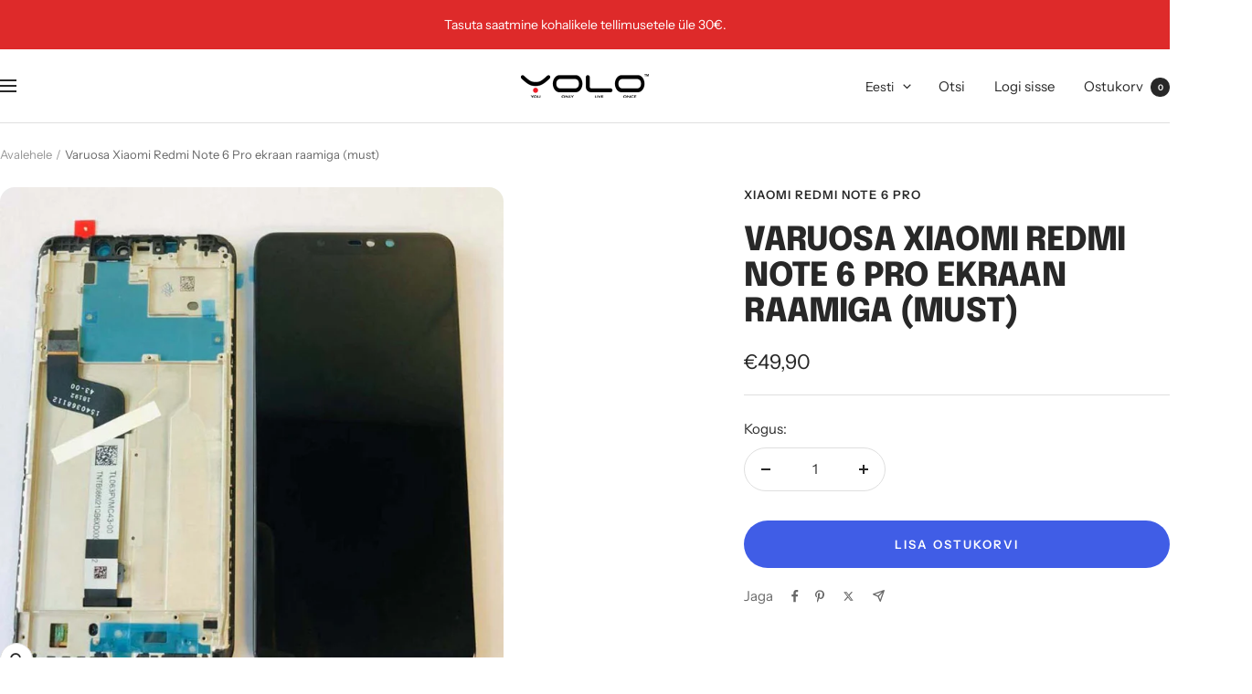

--- FILE ---
content_type: text/javascript; charset=utf-8
request_url: https://yolo.eu/products/varuosa-xiaomi-redmi-note-6-pro-ekraan-raamiga-must.js
body_size: 278
content:
{"id":15432658518360,"title":"Varuosa Xiaomi Redmi Note 6 Pro ekraan raamiga (must)","handle":"varuosa-xiaomi-redmi-note-6-pro-ekraan-raamiga-must","description":"Skymobile on parim valik sinu nutiseadmele","published_at":"2025-11-11T15:51:00+02:00","created_at":"2025-11-12T15:51:01+02:00","vendor":"Xiaomi Redmi Note 6 Pro","type":"Xiaomi","tags":[],"price":4990,"price_min":4990,"price_max":4990,"available":true,"price_varies":false,"compare_at_price":null,"compare_at_price_min":0,"compare_at_price_max":0,"compare_at_price_varies":false,"variants":[{"id":56182295429464,"title":"Default Title","option1":"Default Title","option2":null,"option3":null,"sku":"2000000474168","requires_shipping":true,"taxable":true,"featured_image":null,"available":true,"name":"Varuosa Xiaomi Redmi Note 6 Pro ekraan raamiga (must)","public_title":null,"options":["Default Title"],"price":4990,"weight":0,"compare_at_price":null,"inventory_management":"shopify","barcode":"47416","requires_selling_plan":false,"selling_plan_allocations":[]}],"images":["\/\/cdn.shopify.com\/s\/files\/1\/0271\/3380\/4609\/files\/21693_47416_62dfe758c80273.01041540_Original-6-26-for-Xiaomi-Redmi-Note-6-Pro-Global-LCD-Display-Screen-Touch-Assembly-Digitizer.jpg?v=1762955466"],"featured_image":"\/\/cdn.shopify.com\/s\/files\/1\/0271\/3380\/4609\/files\/21693_47416_62dfe758c80273.01041540_Original-6-26-for-Xiaomi-Redmi-Note-6-Pro-Global-LCD-Display-Screen-Touch-Assembly-Digitizer.jpg?v=1762955466","options":[{"name":"Title","position":1,"values":["Default Title"]}],"url":"\/products\/varuosa-xiaomi-redmi-note-6-pro-ekraan-raamiga-must","media":[{"alt":null,"id":68905081307480,"position":1,"preview_image":{"aspect_ratio":1.0,"height":800,"width":800,"src":"https:\/\/cdn.shopify.com\/s\/files\/1\/0271\/3380\/4609\/files\/21693_47416_62dfe758c80273.01041540_Original-6-26-for-Xiaomi-Redmi-Note-6-Pro-Global-LCD-Display-Screen-Touch-Assembly-Digitizer.jpg?v=1762955466"},"aspect_ratio":1.0,"height":800,"media_type":"image","src":"https:\/\/cdn.shopify.com\/s\/files\/1\/0271\/3380\/4609\/files\/21693_47416_62dfe758c80273.01041540_Original-6-26-for-Xiaomi-Redmi-Note-6-Pro-Global-LCD-Display-Screen-Touch-Assembly-Digitizer.jpg?v=1762955466","width":800}],"requires_selling_plan":false,"selling_plan_groups":[]}